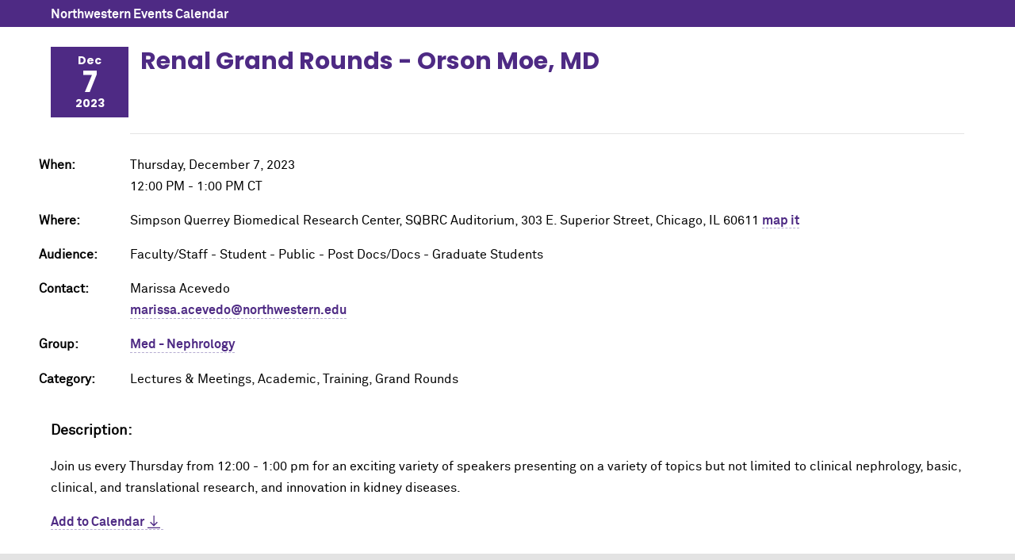

--- FILE ---
content_type: text/html; charset=UTF-8
request_url: https://planitpurple.northwestern.edu/event/602347
body_size: 1906
content:
<!DOCTYPE html>
<html xmlns="http://www.w3.org/1999/xhtml" lang="en">
<head>
    <title>Renal Grand Rounds - Orson Moe, MD 12/7/2023: Northwestern Events Calendar</title>
    <meta charset="UTF-8"/>
    <meta content="IE=Edge" http-equiv="X-UA-Compatible" />
	<meta content="width=device-width, initial-scale=1.0" name="viewport" />
    <link rel="shortcut icon" href="/favicon.ico" type="image/x-icon" />
    <link rel="canonical" href="https://planitpurple.northwestern.edu/event/602347" />
    <meta name="description" content="Join us every Thursday from 12:00 - 1:00 pm for an exciting variety of speakers presenting on a variety of topics but not limited to&#8230;" />
    <meta property="og:url" content="https://planitpurple.northwestern.edu/event/602347" />
    <meta property="og:title" content="Renal Grand Rounds - Orson Moe, MD 12/7/2023" />
    <meta property="og:description" content="Join us every Thursday from 12:00 - 1:00 pm for an exciting variety of speakers presenting on a variety of topics but not limited to&#8230;" />
    <meta property="og:site_name" content="Northwestern University Events" />
    <meta property="og:image" content="https://www.northwestern.edu/images/northwestern-thumbnail.jpg" />
        <link type="text/css" rel="stylesheet" href="/css/common.css"/>
    <link type="text/css" rel="stylesheet" href="/css/popup.css?v=202510"/>
    <link type="text/css" rel="stylesheet" media="print" href="/css/print.css"/>
    <meta name="robots" content="noindex,nofollow" />    
    <script type="application/ld+json">
        {
          "@context": "https://schema.org",
          "@type": "Event",
          "name": "Renal Grand Rounds - Orson Moe, MD",
          "startDate": "2023-12-07T12:00:00-06:00",
          "endDate": "2023-12-07T13:00:00-06:00",
          "eventAttendanceMode": "https://schema.org/OfflineEventAttendanceMode",
          "eventStatus": "https://schema.org/EventScheduled",
          "location": {
            "@type": "Place",
            "name": "Simpson Querrey Biomedical Research Center, SQBRC Auditorium",
            "address": {
              "@type": "PostalAddress",
              "streetAddress": "303 E. Superior Street",
              "addressLocality": "Chicago",
              "postalCode": "60611",
              "addressRegion": "IL",
              "addressCountry": "US"
            }
          },                           
          "description": "Join us every Thursday from 12:00 - 1:00 pm for an exciting variety of speakers presenting on a variety of topics but not limited to clinical nephrology, basic, clinical, and translational research, and innovation in kidney diseases.&#160;"    
        }
    </script>
                <!-- Global site tag (gtag.js) - Google Analytics -->
        <script async src="https://www.googletagmanager.com/gtag/js?id=G-6G01LZM79W"></script>
        <script>
          window.dataLayer = window.dataLayer || [];
          function gtag(){dataLayer.push(arguments);}
          gtag('js', new Date());
          gtag('config', 'G-6G01LZM79W');
          gtag('config', 'G-7XLBH2NC54'); // combo
        </script>
    </head>
<body>

<div id="event_window">

<div id="top_bar"><a href="/">Northwestern Events Calendar</a></div>

<div class="event_wrapper">

    <div class="event_header">
        <div class="event_date">
            <div class="month">Dec</div>
            <div class="day">7</div>
            <div class="year">2023</div>
        </div>

        <h2>Renal Grand Rounds - Orson Moe, MD</h2>
        
        
            </div>
    
    <div class="detail ">
        
        
        <p><span class="label">When: </span>
        Thursday, December 7, 2023<br />
                    12:00 PM&nbsp;-&nbsp;1:00 PM&nbsp;CT        </p>

                    <p>
                <span class="label">Where: </span>
                Simpson Querrey Biomedical Research Center, SQBRC Auditorium, 303 E. Superior Street, Chicago, IL 60611                <a href="https://maps.northwestern.edu/facility/751" target="_blank">map it</a>                                            </p>
        
                    <p><span class="label">Audience: </span>
                                    Faculty/Staff                                     - Student                                     - Public                                     - Post Docs/Docs                                     - Graduate Students                            </p>
        
        
        <p><span class="label">Contact: </span>
        Marissa Acevedo &nbsp;
                            <br /><a href="mailto:marissa.acevedo@northwestern.edu">marissa.acevedo@northwestern.edu</a>                </p>

        <p><span class="label">Group: </span>
        <a href="/calendar/nephrology" id="group_name">Med - Nephrology</a></p>

        
        
        <p><span class="label">Category: </span>
        <span class="event_category">Lectures &amp; Meetings</span>, 
                            Academic,                             Training,                             Grand Rounds                            </p>
    </div>

    <div class="event_desc">
        <h3>Description:</h3>
        <p>Join us every Thursday from 12:00 - 1:00 pm for an exciting variety of speakers presenting on a variety of topics but not limited to clinical nephrology, basic, clinical, and translational research, and innovation in kidney diseases.&#160;</p>    </div>

        
    <a href="/event/602347.ics" id="export_event" rel="nofollow">Add to Calendar</a>
</div>

    <div class="share_wrapper">
    <h3>Add Event To My Group:</h3>
    <p><a href="/login/?r=https://planitpurple.northwestern.edu/event/602347" rel="nofollow">Please sign-in</a></p>
    </div>

</div>

<script src="https://ajax.googleapis.com/ajax/libs/jquery/3.7.1/jquery.min.js"></script>
<script src="/js/event_detail.js"></script>

</body>
</html>

--- FILE ---
content_type: text/css
request_url: https://planitpurple.northwestern.edu/css/print.css
body_size: 172
content:
@charset "utf-8";
/* CSS Document */

#event_window p#recurring a {
	display: none;
}
#viewoptions, .viewarrows, #leftcol, #footer {
	display: none;
}
#content {
	width: 100%;
	margin: 0 0 0 80px;
}
